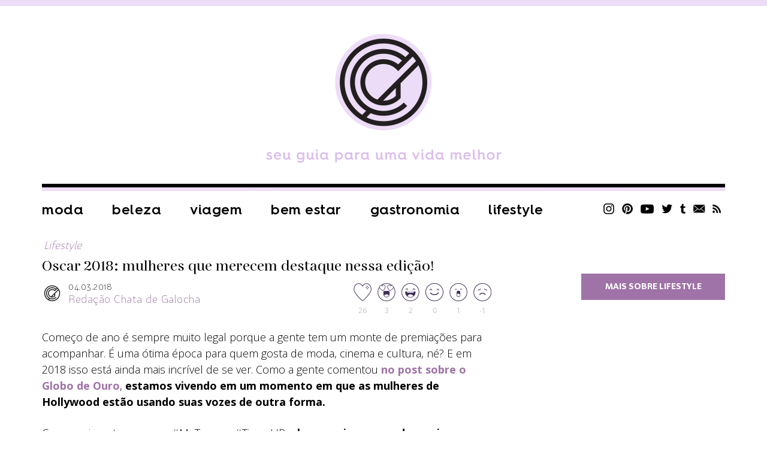

--- FILE ---
content_type: text/html; charset=UTF-8
request_url: https://chatadegalocha.com/2018/03/oscar-2018-mulheres-que-merecem-destaque-nessa-edicao/
body_size: 16141
content:
<!DOCTYPE html>
<html lang="pt-br">
<head>
  <meta http-equiv="Content-Type" content="text/html; charset=UTF-8" />
  <meta name="viewport" content="width=device-width, user-scalable=no" />
  <meta name="google-site-verification" content="7zoZrMMAVxKHc0wl4zB4DYranmcpsyEMtm8NWGFW4ag" />
  
  <link rel="alternate" type="application/rss+xml" title="RSS 2.0" href="https://chatadegalocha.com/feed/" />
  <link rel="alternate" type="text/xml" title="RSS .92" href="https://chatadegalocha.com/feed/rss/" />
  <link rel="alternate" type="application/atom+xml" title="Atom 0.3" href="https://chatadegalocha.com/feed/atom/" />
  <link rel="pingback" href="https://chatadegalocha.com/xmlrpc.php" />
  <link rel="shortcut icon" type="image/x-icon" href="https://chatadegalocha.com/wp-content/themes/plicplac20/favicon.ico" />
  <link rel="apple-touch-icon" sizes="180x180" href="https://chatadegalocha.com/wp-content/themes/plicplac20/imagens/apple-touch-icon-180x180.png">
  
  <meta name='robots' content='index, follow, max-image-preview:large, max-snippet:-1, max-video-preview:-1' />

	<!-- This site is optimized with the Yoast SEO plugin v26.6 - https://yoast.com/wordpress/plugins/seo/ -->
	<title>Oscar 2018: mulheres que merecem destaque nessa edição! - Lu Ferreira | Chata de Galocha!</title>
	<link rel="canonical" href="https://chatadegalocha.com/2018/03/oscar-2018-mulheres-que-merecem-destaque-nessa-edicao/" />
	<meta property="og:locale" content="pt_BR" />
	<meta property="og:type" content="article" />
	<meta property="og:title" content="Oscar 2018: mulheres que merecem destaque nessa edição! - Lu Ferreira | Chata de Galocha!" />
	<meta property="og:description" content="Começo de ano é sempre muito legal porque a gente tem um monte de premiações para acompanhar. É uma ótima época para quem gosta de moda, cinema e cultura, né? E em 2018 isso está ainda mais incrível de se ver. Como a gente comentou no post sobre o Globo de Ouro, estamos vivendo em [&hellip;]" />
	<meta property="og:url" content="https://chatadegalocha.com/2018/03/oscar-2018-mulheres-que-merecem-destaque-nessa-edicao/" />
	<meta property="og:site_name" content="Lu Ferreira | Chata de Galocha!" />
	<meta property="article:published_time" content="2018-03-04T17:39:07+00:00" />
	<meta property="article:modified_time" content="2018-03-06T02:28:45+00:00" />
	<meta property="og:image" content="https://chatadegalocha.com/wp-content/uploads/2018/02/3-3.jpg" />
	<meta property="og:image:width" content="1000" />
	<meta property="og:image:height" content="563" />
	<meta property="og:image:type" content="image/jpeg" />
	<meta name="author" content="Redação Chata de Galocha" />
	<meta name="twitter:card" content="summary_large_image" />
	<meta name="twitter:creator" content="@luferreira" />
	<meta name="twitter:site" content="@luferreira" />
	<meta name="twitter:label1" content="Escrito por" />
	<meta name="twitter:data1" content="Redação Chata de Galocha" />
	<meta name="twitter:label2" content="Est. tempo de leitura" />
	<meta name="twitter:data2" content="3 minutos" />
	<script type="application/ld+json" class="yoast-schema-graph">{"@context":"https://schema.org","@graph":[{"@type":"WebPage","@id":"https://chatadegalocha.com/2018/03/oscar-2018-mulheres-que-merecem-destaque-nessa-edicao/","url":"https://chatadegalocha.com/2018/03/oscar-2018-mulheres-que-merecem-destaque-nessa-edicao/","name":"Oscar 2018: mulheres que merecem destaque nessa edição! - Lu Ferreira | Chata de Galocha!","isPartOf":{"@id":"https://chatadegalocha.com/#website"},"primaryImageOfPage":{"@id":"https://chatadegalocha.com/2018/03/oscar-2018-mulheres-que-merecem-destaque-nessa-edicao/#primaryimage"},"image":{"@id":"https://chatadegalocha.com/2018/03/oscar-2018-mulheres-que-merecem-destaque-nessa-edicao/#primaryimage"},"thumbnailUrl":"https://chatadegalocha.com/wp-content/uploads/2018/02/3-3.jpg","datePublished":"2018-03-04T17:39:07+00:00","dateModified":"2018-03-06T02:28:45+00:00","author":{"@id":"https://chatadegalocha.com/#/schema/person/b3aaf32413d96fc103a9a79d82d2dd58"},"breadcrumb":{"@id":"https://chatadegalocha.com/2018/03/oscar-2018-mulheres-que-merecem-destaque-nessa-edicao/#breadcrumb"},"inLanguage":"pt-BR","potentialAction":[{"@type":"ReadAction","target":["https://chatadegalocha.com/2018/03/oscar-2018-mulheres-que-merecem-destaque-nessa-edicao/"]}]},{"@type":"ImageObject","inLanguage":"pt-BR","@id":"https://chatadegalocha.com/2018/03/oscar-2018-mulheres-que-merecem-destaque-nessa-edicao/#primaryimage","url":"https://chatadegalocha.com/wp-content/uploads/2018/02/3-3.jpg","contentUrl":"https://chatadegalocha.com/wp-content/uploads/2018/02/3-3.jpg","width":1000,"height":563},{"@type":"BreadcrumbList","@id":"https://chatadegalocha.com/2018/03/oscar-2018-mulheres-que-merecem-destaque-nessa-edicao/#breadcrumb","itemListElement":[{"@type":"ListItem","position":1,"name":"Home","item":"https://chatadegalocha.com/"},{"@type":"ListItem","position":2,"name":"Oscar 2018: mulheres que merecem destaque nessa edição!"}]},{"@type":"WebSite","@id":"https://chatadegalocha.com/#website","url":"https://chatadegalocha.com/","name":"Lu Ferreira | Chata de Galocha!","description":"moda, beleza, viagem e gastronomia","potentialAction":[{"@type":"SearchAction","target":{"@type":"EntryPoint","urlTemplate":"https://chatadegalocha.com/?s={search_term_string}"},"query-input":{"@type":"PropertyValueSpecification","valueRequired":true,"valueName":"search_term_string"}}],"inLanguage":"pt-BR"},{"@type":"Person","@id":"https://chatadegalocha.com/#/schema/person/b3aaf32413d96fc103a9a79d82d2dd58","name":"Redação Chata de Galocha","image":{"@type":"ImageObject","inLanguage":"pt-BR","@id":"https://chatadegalocha.com/#/schema/person/image/","url":"https://secure.gravatar.com/avatar/dc4366dad655b355105f0189ac54f709dd4a1fc4b4bdd75ae7e79a86ca8c5c59?s=96&d=mm&r=g","contentUrl":"https://secure.gravatar.com/avatar/dc4366dad655b355105f0189ac54f709dd4a1fc4b4bdd75ae7e79a86ca8c5c59?s=96&d=mm&r=g","caption":"Redação Chata de Galocha"},"url":"https://chatadegalocha.com/author/redacao/"}]}</script>
	<!-- / Yoast SEO plugin. -->


<link rel='dns-prefetch' href='//www.googletagmanager.com' />
<link rel="alternate" type="application/rss+xml" title="Feed de comentários para Lu Ferreira | Chata de Galocha! &raquo; Oscar 2018: mulheres que merecem destaque nessa edição!" href="https://chatadegalocha.com/2018/03/oscar-2018-mulheres-que-merecem-destaque-nessa-edicao/feed/" />
<link rel="alternate" title="oEmbed (JSON)" type="application/json+oembed" href="https://chatadegalocha.com/wp-json/oembed/1.0/embed?url=https%3A%2F%2Fchatadegalocha.com%2F2018%2F03%2Foscar-2018-mulheres-que-merecem-destaque-nessa-edicao%2F" />
<link rel="alternate" title="oEmbed (XML)" type="text/xml+oembed" href="https://chatadegalocha.com/wp-json/oembed/1.0/embed?url=https%3A%2F%2Fchatadegalocha.com%2F2018%2F03%2Foscar-2018-mulheres-que-merecem-destaque-nessa-edicao%2F&#038;format=xml" />
<style id='wp-img-auto-sizes-contain-inline-css' type='text/css'>
img:is([sizes=auto i],[sizes^="auto," i]){contain-intrinsic-size:3000px 1500px}
/*# sourceURL=wp-img-auto-sizes-contain-inline-css */
</style>
<style id='wp-emoji-styles-inline-css' type='text/css'>

	img.wp-smiley, img.emoji {
		display: inline !important;
		border: none !important;
		box-shadow: none !important;
		height: 1em !important;
		width: 1em !important;
		margin: 0 0.07em !important;
		vertical-align: -0.1em !important;
		background: none !important;
		padding: 0 !important;
	}
/*# sourceURL=wp-emoji-styles-inline-css */
</style>
<style id='wp-block-library-inline-css' type='text/css'>
:root{--wp-block-synced-color:#7a00df;--wp-block-synced-color--rgb:122,0,223;--wp-bound-block-color:var(--wp-block-synced-color);--wp-editor-canvas-background:#ddd;--wp-admin-theme-color:#007cba;--wp-admin-theme-color--rgb:0,124,186;--wp-admin-theme-color-darker-10:#006ba1;--wp-admin-theme-color-darker-10--rgb:0,107,160.5;--wp-admin-theme-color-darker-20:#005a87;--wp-admin-theme-color-darker-20--rgb:0,90,135;--wp-admin-border-width-focus:2px}@media (min-resolution:192dpi){:root{--wp-admin-border-width-focus:1.5px}}.wp-element-button{cursor:pointer}:root .has-very-light-gray-background-color{background-color:#eee}:root .has-very-dark-gray-background-color{background-color:#313131}:root .has-very-light-gray-color{color:#eee}:root .has-very-dark-gray-color{color:#313131}:root .has-vivid-green-cyan-to-vivid-cyan-blue-gradient-background{background:linear-gradient(135deg,#00d084,#0693e3)}:root .has-purple-crush-gradient-background{background:linear-gradient(135deg,#34e2e4,#4721fb 50%,#ab1dfe)}:root .has-hazy-dawn-gradient-background{background:linear-gradient(135deg,#faaca8,#dad0ec)}:root .has-subdued-olive-gradient-background{background:linear-gradient(135deg,#fafae1,#67a671)}:root .has-atomic-cream-gradient-background{background:linear-gradient(135deg,#fdd79a,#004a59)}:root .has-nightshade-gradient-background{background:linear-gradient(135deg,#330968,#31cdcf)}:root .has-midnight-gradient-background{background:linear-gradient(135deg,#020381,#2874fc)}:root{--wp--preset--font-size--normal:16px;--wp--preset--font-size--huge:42px}.has-regular-font-size{font-size:1em}.has-larger-font-size{font-size:2.625em}.has-normal-font-size{font-size:var(--wp--preset--font-size--normal)}.has-huge-font-size{font-size:var(--wp--preset--font-size--huge)}.has-text-align-center{text-align:center}.has-text-align-left{text-align:left}.has-text-align-right{text-align:right}.has-fit-text{white-space:nowrap!important}#end-resizable-editor-section{display:none}.aligncenter{clear:both}.items-justified-left{justify-content:flex-start}.items-justified-center{justify-content:center}.items-justified-right{justify-content:flex-end}.items-justified-space-between{justify-content:space-between}.screen-reader-text{border:0;clip-path:inset(50%);height:1px;margin:-1px;overflow:hidden;padding:0;position:absolute;width:1px;word-wrap:normal!important}.screen-reader-text:focus{background-color:#ddd;clip-path:none;color:#444;display:block;font-size:1em;height:auto;left:5px;line-height:normal;padding:15px 23px 14px;text-decoration:none;top:5px;width:auto;z-index:100000}html :where(.has-border-color){border-style:solid}html :where([style*=border-top-color]){border-top-style:solid}html :where([style*=border-right-color]){border-right-style:solid}html :where([style*=border-bottom-color]){border-bottom-style:solid}html :where([style*=border-left-color]){border-left-style:solid}html :where([style*=border-width]){border-style:solid}html :where([style*=border-top-width]){border-top-style:solid}html :where([style*=border-right-width]){border-right-style:solid}html :where([style*=border-bottom-width]){border-bottom-style:solid}html :where([style*=border-left-width]){border-left-style:solid}html :where(img[class*=wp-image-]){height:auto;max-width:100%}:where(figure){margin:0 0 1em}html :where(.is-position-sticky){--wp-admin--admin-bar--position-offset:var(--wp-admin--admin-bar--height,0px)}@media screen and (max-width:600px){html :where(.is-position-sticky){--wp-admin--admin-bar--position-offset:0px}}
/*wp_block_styles_on_demand_placeholder:696de14692bcd*/
/*# sourceURL=wp-block-library-inline-css */
</style>
<style id='classic-theme-styles-inline-css' type='text/css'>
/*! This file is auto-generated */
.wp-block-button__link{color:#fff;background-color:#32373c;border-radius:9999px;box-shadow:none;text-decoration:none;padding:calc(.667em + 2px) calc(1.333em + 2px);font-size:1.125em}.wp-block-file__button{background:#32373c;color:#fff;text-decoration:none}
/*# sourceURL=/wp-includes/css/classic-themes.min.css */
</style>
<link rel='stylesheet' id='wp-polls-css' href='https://chatadegalocha.com/wp-content/plugins/wp-polls/polls-css.css?ver=2.77.3' type='text/css' media='all' />
<style id='wp-polls-inline-css' type='text/css'>
.wp-polls .pollbar {
	margin: 1px;
	font-size: 13px;
	line-height: 15px;
	height: 15px;
	background: #8c3268;
	border: 1px solid #622d63;
}

/*# sourceURL=wp-polls-inline-css */
</style>
<link rel='stylesheet' id='tablepress-default-css' href='https://chatadegalocha.com/wp-content/plugins/tablepress/css/build/default.css?ver=3.2.6' type='text/css' media='all' />
<link rel="https://api.w.org/" href="https://chatadegalocha.com/wp-json/" /><link rel="alternate" title="JSON" type="application/json" href="https://chatadegalocha.com/wp-json/wp/v2/posts/36205" /><link rel="EditURI" type="application/rsd+xml" title="RSD" href="https://chatadegalocha.com/xmlrpc.php?rsd" />
<meta name="generator" content="WordPress 6.9" />
<link rel='shortlink' href='https://chatadegalocha.com/?p=36205' />
<meta name="generator" content="Site Kit by Google 1.168.0" /><script type="text/javascript">var reactUrl = 'https://chatadegalocha.com'</script>
      <meta name="onesignal" content="wordpress-plugin"/>
            <script>

      window.OneSignalDeferred = window.OneSignalDeferred || [];

      OneSignalDeferred.push(function(OneSignal) {
        var oneSignal_options = {};
        window._oneSignalInitOptions = oneSignal_options;

        oneSignal_options['serviceWorkerParam'] = { scope: '/' };
oneSignal_options['serviceWorkerPath'] = 'OneSignalSDKWorker.js.php';

        OneSignal.Notifications.setDefaultUrl("https://chatadegalocha.com");

        oneSignal_options['wordpress'] = true;
oneSignal_options['appId'] = '42cc8161-fe3a-4166-8918-3eb30ff4ec2c';
oneSignal_options['allowLocalhostAsSecureOrigin'] = true;
oneSignal_options['welcomeNotification'] = { };
oneSignal_options['welcomeNotification']['title'] = "CHATA DE GALOCHA";
oneSignal_options['welcomeNotification']['message'] = "Obrigada por se inscrever!";
oneSignal_options['path'] = "https://chatadegalocha.com/wp-content/plugins/onesignal-free-web-push-notifications/sdk_files/";
oneSignal_options['promptOptions'] = { };
oneSignal_options['promptOptions']['actionMessage'] = "Saiba antes! Se inscreva para saber quando tem post novo!";
oneSignal_options['promptOptions']['exampleNotificationTitleDesktop'] = "Isso é uma notificação";
oneSignal_options['promptOptions']['exampleNotificationMessageDesktop'] = "Você vai receber notificações no seu desktop";
oneSignal_options['promptOptions']['acceptButtonText'] = "CONTINUAR";
oneSignal_options['promptOptions']['cancelButtonText'] = "Não.";
oneSignal_options['promptOptions']['siteName'] = "http://chatadegalocha.com";
oneSignal_options['promptOptions']['autoAcceptTitle'] = "Clique em allow";
oneSignal_options['notifyButton'] = { };
oneSignal_options['notifyButton']['enable'] = true;
oneSignal_options['notifyButton']['position'] = 'bottom-right';
oneSignal_options['notifyButton']['theme'] = 'inverse';
oneSignal_options['notifyButton']['size'] = 'medium';
oneSignal_options['notifyButton']['displayPredicate'] = function() {
              return !OneSignal.User.PushSubscription.optedIn;
            };
oneSignal_options['notifyButton']['showCredit'] = false;
oneSignal_options['notifyButton']['text'] = {};
oneSignal_options['notifyButton']['text']['tip.state.unsubscribed'] = 'Ative as notificações ;D';
oneSignal_options['notifyButton']['text']['tip.state.subscribed'] = 'Você está inscrito, yay!';
oneSignal_options['notifyButton']['text']['tip.state.blocked'] = 'Você bloqueou as notificações.';
oneSignal_options['notifyButton']['text']['message.action.subscribed'] = 'Obrigada por se inscrever!';
oneSignal_options['notifyButton']['text']['message.action.resubscribed'] = 'Você passará a receber notificações =D';
oneSignal_options['notifyButton']['text']['message.action.unsubscribed'] = 'Você não receberá novas atualizações =/';
oneSignal_options['notifyButton']['text']['dialog.main.title'] = 'Gerenciar';
oneSignal_options['notifyButton']['text']['dialog.main.button.subscribe'] = 'SE INSCREVA!';
oneSignal_options['notifyButton']['text']['dialog.main.button.unsubscribe'] = 'cancelar';
oneSignal_options['notifyButton']['text']['dialog.blocked.title'] = 'Desbloquear';
oneSignal_options['notifyButton']['text']['dialog.blocked.message'] = 'Siga essas instruções para desbloquear:';
oneSignal_options['notifyButton']['colors'] = {};
oneSignal_options['notifyButton']['colors']['circle.background'] = 'white';
oneSignal_options['notifyButton']['colors']['pulse.color'] = '#b6a0bc';
oneSignal_options['notifyButton']['colors']['dialog.button.background'] = '#b6a0bc';
oneSignal_options['notifyButton']['colors']['dialog.button.background.hovering'] = '#a372af';
              OneSignal.init(window._oneSignalInitOptions);
              OneSignal.Slidedown.promptPush()      });

      function documentInitOneSignal() {
        var oneSignal_elements = document.getElementsByClassName("OneSignal-prompt");

        var oneSignalLinkClickHandler = function(event) { OneSignal.Notifications.requestPermission(); event.preventDefault(); };        for(var i = 0; i < oneSignal_elements.length; i++)
          oneSignal_elements[i].addEventListener('click', oneSignalLinkClickHandler, false);
      }

      if (document.readyState === 'complete') {
           documentInitOneSignal();
      }
      else {
           window.addEventListener("load", function(event){
               documentInitOneSignal();
          });
      }
    </script>

  <link rel="stylesheet" type="text/css" href="https://chatadegalocha.com/wp-content/themes/plicplac20/style.min.css?v=20210712" />

<script type="text/javascript">
  var _gaq = _gaq || [];
  _gaq.push(['_setAccount', 'UA-3079754-1']);
  _gaq.push(['_trackPageview']);
  (function() {
    var ga = document.createElement('script'); ga.type = 'text/javascript'; ga.async = true;
    ga.src = ('https:' == document.location.protocol ? 'https://' : 'http://') + 'stats.g.doubleclick.net/dc.js';
    var s = document.getElementsByTagName('script')[0]; s.parentNode.insertBefore(ga, s);
  })();
</script> 

<!-- GOOGLE ANALYTICS BEGIN -->
<script src="https://www.google-analytics.com/ga.js" type="text/javascript"></script>
<script type="text/javascript">
  var pageTracker = _gat._getTracker("UA-4891432-2");
  var vPathName = window.location.pathname;
  pageTracker._setCustomVar(2, 'caras.blogs.chatadegalocha', vPathName, 3);
  pageTracker._setCustomVar(3, 'Blog Chatadegalocha', vPathName, 3);
  pageTracker._setCustomVar(5, 'Blog', 3);
  var vPathName = '/blog/chatadegalocha/' + vPathName;
  pageTracker._trackPageview(vPathName);
</script>
<!-- GOOGLE ANALYTICS END -->

</head>
<body class="wp-singular post-template-default single single-post postid-36205 single-format-standard wp-theme-plicplac20">
<div id="fb-root"></div>



<div id="header">
  <div id="header-conteudo">
    <div id="logo"><a href="https://chatadegalocha.com/"><img src="https://chatadegalocha.com/wp-content/uploads/2021/07/logocdg.png" alt="Chata de Galocha | seu guia para uma vida melhor" /></a></div>
    <div id="header-menu">
      <div id="header-menu-botao">Menu</div>
      <ul class="menu-itens"><li id="menu-item-33687" class="menu-item menu-item-type-taxonomy menu-item-object-category menu-item-33687"><a href="https://chatadegalocha.com/categoria/moda/">Moda</a></li>
<li id="menu-item-33689" class="menu-item menu-item-type-taxonomy menu-item-object-category menu-item-33689"><a href="https://chatadegalocha.com/categoria/beleza/">Beleza</a></li>
<li id="menu-item-33691" class="menu-item menu-item-type-taxonomy menu-item-object-category menu-item-33691"><a href="https://chatadegalocha.com/categoria/viagem/">Viagem</a></li>
<li id="menu-item-39595" class="menu-item menu-item-type-taxonomy menu-item-object-category menu-item-39595"><a href="https://chatadegalocha.com/categoria/saude-e-bem-estar/">Bem estar</a></li>
<li id="menu-item-33688" class="menu-item menu-item-type-taxonomy menu-item-object-category menu-item-33688"><a href="https://chatadegalocha.com/categoria/comida/">Gastronomia</a></li>
<li id="menu-item-33692" class="menu-item menu-item-type-taxonomy menu-item-object-category current-post-ancestor current-menu-parent current-post-parent menu-item-33692"><a href="https://chatadegalocha.com/categoria/lifestyle/">Lifestyle</a></li>
</ul>
      <ul class="sidebar-redes">
        <li><a class="sidebar-redes-instagram" href="https://www.instagram.com/chatadegalocha/" target="_blank">Instagram</a></li>
        <li><a class="sidebar-redes-pinterest" href="https://br.pinterest.com/chatadegalocha/" target="_blank">Pinterest</a></li>
        <li><a class="sidebar-redes-youtube" href="https://www.youtube.com/user/blogchatadegalocha" target="_blank">YouTube</a></li>
        <li><a class="sidebar-redes-twitter" href="https://twitter.com/luferreira/" target="_blank">Twitter</a></li>
        <li><a class="sidebar-redes-tumblr" href="https://chatadegalocha.tumblr.com/" target="_blank">Tumblr</a></li>
        <li><a class="sidebar-redes-contato" href="http://www.chatadegalocha.com/contato/">Contato</a></li>
        <li><a class="sidebar-redes-rss" href="http://feeds.feedburner.com/chatadegalocha/" target="_blank">RSS</a></li>
      </ul>
    </div>
  </div>
</div>
<div id="menu-ancora"></div>
<div id="menu">
  <div id="menu-conteudo">
    <div id="menu-botao">Menu</div>
    <div id="menu-logo"><a href="https://chatadegalocha.com/"><img src="https://chatadegalocha.com/wp-content/uploads/2021/06/seloCDGrodape.png" alt="Lu Ferreira | Chata de Galocha!" /></a></div>
    <ul class="menu-itens"><li class="menu-item menu-item-type-taxonomy menu-item-object-category menu-item-33687"><a href="https://chatadegalocha.com/categoria/moda/">Moda</a></li>
<li class="menu-item menu-item-type-taxonomy menu-item-object-category menu-item-33689"><a href="https://chatadegalocha.com/categoria/beleza/">Beleza</a></li>
<li class="menu-item menu-item-type-taxonomy menu-item-object-category menu-item-33691"><a href="https://chatadegalocha.com/categoria/viagem/">Viagem</a></li>
<li class="menu-item menu-item-type-taxonomy menu-item-object-category menu-item-39595"><a href="https://chatadegalocha.com/categoria/saude-e-bem-estar/">Bem estar</a></li>
<li class="menu-item menu-item-type-taxonomy menu-item-object-category menu-item-33688"><a href="https://chatadegalocha.com/categoria/comida/">Gastronomia</a></li>
<li class="menu-item menu-item-type-taxonomy menu-item-object-category current-post-ancestor current-menu-parent current-post-parent menu-item-33692"><a href="https://chatadegalocha.com/categoria/lifestyle/">Lifestyle</a></li>
</ul>
    <ul class="sidebar-redes">
      <li><a class="sidebar-redes-instagram" href="https://www.instagram.com/chatadegalocha/" target="_blank">Instagram</a></li>
      <li><a class="sidebar-redes-pinterest" href="https://br.pinterest.com/chatadegalocha/" target="_blank">Pinterest</a></li>
      <li><a class="sidebar-redes-youtube" href="https://www.youtube.com/user/blogchatadegalocha" target="_blank">YouTube</a></li>
      <li><a class="sidebar-redes-twitter" href="https://twitter.com/luferreira/" target="_blank">Twitter</a></li>
      <li><a class="sidebar-redes-tumblr" href="https://chatadegalocha.tumblr.com/" target="_blank">Tumblr</a></li>
      <li><a class="sidebar-redes-contato" href="http://www.chatadegalocha.com/contato/">Contato</a></li>
      <li><a class="sidebar-redes-rss" href="http://feeds.feedburner.com/chatadegalocha/" target="_blank">RSS</a></li>
    </ul>
  </div>
</div>
<div id="pagina">
  <div id="conteudo">
    <div id="pagina-carregando">Carregando...</div>
    <div id="pagina-conteudo">
      <div class="post-resumo-tamanho"></div>
      <div class="post-resumo-espaco"></div>
<div class="post-resumo post-geral bloco-fixo">
  <div class="post">
    <div class="post-categoria"><a href="https://chatadegalocha.com/categoria/lifestyle/" title="Lifestyle"><span>Lifestyle</span></a></div>
    <div class="post-titulo"><h1><a href="https://chatadegalocha.com/2018/03/oscar-2018-mulheres-que-merecem-destaque-nessa-edicao/" rel="bookmark" title="Oscar 2018: mulheres que merecem destaque nessa edição!">Oscar 2018: mulheres que merecem destaque nessa edição!</a></h1></div>
    <div class="post-autor">
      <div class="post-autor-foto"><img alt='' src='https://secure.gravatar.com/avatar/dc4366dad655b355105f0189ac54f709dd4a1fc4b4bdd75ae7e79a86ca8c5c59?s=34&#038;d=mm&#038;r=g' srcset='https://secure.gravatar.com/avatar/dc4366dad655b355105f0189ac54f709dd4a1fc4b4bdd75ae7e79a86ca8c5c59?s=68&#038;d=mm&#038;r=g 2x' class='avatar avatar-34 photo' height='34' width='34' decoding='async'/></div>
      <div class="post-autor-info">
        <div class="post-autor-info-data">04.03.2018</div>
        <div class="post-autor-info-nome">Redação Chata de Galocha</div>
      </div>
      <div class="post-reacao"><div id="reactThis-36205" class="reactThis"><a class="reactThis-off reactThis_0" onclick="reactThis(36205, 0);"><span></span>26</a><a class="reactThis-off reactThis_1" onclick="reactThis(36205, 1);"><span></span>3</a><a class="reactThis-off reactThis_2" onclick="reactThis(36205, 2);"><span></span>2</a><a class="reactThis-off reactThis_3" onclick="reactThis(36205, 3);"><span></span>0</a><a class="reactThis-off reactThis_4" onclick="reactThis(36205, 4);"><span></span>1</a><a class="reactThis-off reactThis_5" onclick="reactThis(36205, 5);"><span></span>-1</a></div></div>
    </div>
    <div class="post-texto"><p>Começo de ano é sempre muito legal porque a gente tem um monte de premiações para acompanhar. É uma ótima época para quem gosta de moda, cinema e cultura, né? E em 2018 isso está ainda mais incrível de se ver. Como a gente comentou <a href="https://chatadegalocha.com/2018/01/times-up-golden-globe-protesto/" target="_blank" rel="noopener">no post sobre o Globo de Ouro</a>, <strong>estamos vivendo em um momento em que as mulheres de Hollywood estão usando suas vozes de outra forma. </strong></p>
<p>Com movimentos como o #MeToo e o #TimesUP, <strong>elas se uniram para denunciar casos de assédio, abuso e sexismo na indústria da TV e do cinema.</strong> Vimos manifestações sobre isso em todas as premiações que já passaram e no Oscar isso não vai ser diferente. Estamos bem ansiosas para ver como serão as críticas feitas na premiação. Podem se preparar que vem chumbo bom e grosso por aí!</p>
<p>A premiação está chegando &#8211; é amanhã &#8211; e ao invés de falar sobre os filmes indicados,<strong> a gente quer destacar algumas das muitas mulheres fortes que estarão por lá!</strong></p>
<h2>1. Greta Gerwig</h2>
<p style="text-align: center"><img fetchpriority="high" decoding="async" src="https://chatadegalocha.com/wp-content/uploads/2018/02/1-4-750x375.jpg" class="alignnone size-medium wp-image-36146" width="750" height="375" alt="" srcset="https://chatadegalocha.com/wp-content/uploads/2018/02/1-4-750x375.jpg 750w, https://chatadegalocha.com/wp-content/uploads/2018/02/1-4-768x384.jpg 768w, https://chatadegalocha.com/wp-content/uploads/2018/02/1-4.jpg 1000w" sizes="(max-width: 750px) 100vw, 750px" /></p>
<p>Greta Gerwig é <strong>diretora de Lady Bird</strong>, um dos filmes mais aclamados dessa edição do Oscar. Já ganhou um prêmio no Globo de Ouro de Melhor Filme de Comédia ou Musical e um fato importante &#8211; e triste &#8211; na sua indicação para Melhor Diretor no Oscar, é que ela <strong>é quinta mulher a ser indicada nessa categoria em 90 anos de premiação. </strong></p>
<h2>2. Octavia Spencer</h2>
<p><img decoding="async" src="https://chatadegalocha.com/wp-content/uploads/2018/02/2-5-750x507.jpg" class="size-medium wp-image-36147" width="750" height="507" alt="" srcset="https://chatadegalocha.com/wp-content/uploads/2018/02/2-5-750x507.jpg 750w, https://chatadegalocha.com/wp-content/uploads/2018/02/2-5-250x170.jpg 250w, https://chatadegalocha.com/wp-content/uploads/2018/02/2-5-768x519.jpg 768w, https://chatadegalocha.com/wp-content/uploads/2018/02/2-5.jpg 1000w" sizes="(max-width: 750px) 100vw, 750px" /></p>
<p>Ela está concorrendo a Melhor Atriz Coadjuvante pela A Forma da Água, outro filme também aclamado nessa edição. Essa é a terceira indicação dela ao prêmio e com isso <strong>ela se torna a primeira mulher negra a ser indicada em dois anos seguidos na categoria.</strong> No ano passado, a indicação foi pelo incrível Estrelas Além do Tempo, filme que fala sobre a ascensão de mulheres negras na Nasa.</p>
<h2>3. Dees Rees</h2>
<p style="text-align: center"><img loading="lazy" decoding="async" src="https://chatadegalocha.com/wp-content/uploads/2018/02/5-2-750x625.jpg" class="alignnone size-medium wp-image-36150" width="750" height="625" alt="" srcset="https://chatadegalocha.com/wp-content/uploads/2018/02/5-2-750x625.jpg 750w, https://chatadegalocha.com/wp-content/uploads/2018/02/5-2-768x640.jpg 768w, https://chatadegalocha.com/wp-content/uploads/2018/02/5-2.jpg 1000w" sizes="auto, (max-width: 750px) 100vw, 750px" /></p>
<p>Ela é a responsável pelo longa Mudbound: Lágrimas sobre Mississippi, filme escrito e dirigido por Dees que concorre ao Oscar de Melhor Roteiro Adpatado. Caso ganhe, <strong>será a primeira mulher negra da história da premiação a ganhar uma estatueta na categoria.</strong> Estamos na torcida!</p>
<h2>4. Meryl Streep</h2>
<p style="text-align: center"><img loading="lazy" decoding="async" src="https://chatadegalocha.com/wp-content/uploads/2018/02/3-3-750x422.jpg" class="alignnone size-medium wp-image-36148" width="750" height="422" alt="" srcset="https://chatadegalocha.com/wp-content/uploads/2018/02/3-3-750x422.jpg 750w, https://chatadegalocha.com/wp-content/uploads/2018/02/3-3-768x432.jpg 768w, https://chatadegalocha.com/wp-content/uploads/2018/02/3-3.jpg 1000w" sizes="auto, (max-width: 750px) 100vw, 750px" /></p>
<p>Ok, a gente poderia falar que a colocamos nessa lista por simplesmente ser a Maryl Streep. Como já vimos por aí, ela poderia interpretar o Batman que daria certo, né? Neste ano ela concorre ao Oscar de Melhor Atriz pelo filme The Post: A Guerra Secreta &#8211; também indicado ao Melhor Filme.</p>
<p><strong>No longa baseado em fatos reais ela é a poderosa Kat Graham, dona do jornal Washington Post</strong> que decide expor segredos do governo norte-americano sobre a Guerra do Vietnã &#8211; mesmo tendo que enfrentar um ambiente machista e sabendo que isso pode colocar sua carreira e patrimônio em risco.</p>
<h2>5. Rachel Morrison</h2>
<p style="text-align: center"><img loading="lazy" decoding="async" src="https://chatadegalocha.com/wp-content/uploads/2018/02/4-1-750x422.jpg" class="alignnone size-medium wp-image-36149" width="750" height="422" alt="" srcset="https://chatadegalocha.com/wp-content/uploads/2018/02/4-1-750x422.jpg 750w, https://chatadegalocha.com/wp-content/uploads/2018/02/4-1-768x432.jpg 768w, https://chatadegalocha.com/wp-content/uploads/2018/02/4-1.jpg 1000w" sizes="auto, (max-width: 750px) 100vw, 750px" /></p>
<p>Também em &#8220;Mudbound: Lágrimas sobre o Mississippi&#8221;, Rachel Morrison é a primeira mulher a ser indicada na categoria de Melhor Fotografia no Oscar. <strong>Em 90 anos de premiação, sim, ela é a primeira a ser indicada.</strong></p>
<p>Trabalhando ao lado de Dees Rees, o longa mostra a realidade do racismo no estado do Mississippi na década de 40, logo após a Segunda Guerra Mundial. Lá fora, o trabalho da diretora de fotografia vem sendo elogiado e aclamado com um dos cinco melhores já vistos neste ano.</p>
<p><strong>É um Oscar de muitas primeiras vezes para as mulheres, né?</strong> E aí fica o questionamento: em 90 anos de premiação, faltaram mulheres competentes para concorrerem aos prêmios ou faltou espaço para elas em meio a tantos homens durante todos esses anos?</p>
</div>
    <div class="post-tags_compartilhe">
      <div class="post-tags"><span>Tags:</span><a href="https://chatadegalocha.com/tag/cinema/" rel="tag">cinema</a><a href="https://chatadegalocha.com/tag/empoderamento-feminino/" rel="tag">empoderamento feminino</a><a href="https://chatadegalocha.com/tag/feminismo/" rel="tag">feminismo</a><a href="https://chatadegalocha.com/tag/oscar/" rel="tag">Oscar</a></div>
      <ul class="post-compartilhe">
        <li><a class="post-compartilhe-facebook" href="https://www.facebook.com/sharer/sharer.php?u=https%3A%2F%2Fchatadegalocha.com%2F2018%2F03%2Foscar-2018-mulheres-que-merecem-destaque-nessa-edicao%2F&amp;t=Oscar+2018%3A+mulheres+que+merecem+destaque+nessa+edi%C3%A7%C3%A3o%21" target="_blank">Facebook</a></li>
        <li><a class="post-compartilhe-twitter" href="https://twitter.com/share?text=Oscar+2018%3A+mulheres+que+merecem+destaque+nessa+edi%C3%A7%C3%A3o%21&amp;url=https%3A%2F%2Fchatadegalocha.com%2F2018%2F03%2Foscar-2018-mulheres-que-merecem-destaque-nessa-edicao%2F&amp;via=luferreira" target="_blank">Twitter</a></li>
        <li><a class="post-compartilhe-tumblr" href="https://www.tumblr.com/share/link?url=https%3A%2F%2Fchatadegalocha.com%2F2018%2F03%2Foscar-2018-mulheres-que-merecem-destaque-nessa-edicao%2F&amp;name=Oscar+2018%3A+mulheres+que+merecem+destaque+nessa+edi%C3%A7%C3%A3o%21&amp;description=Come%C3%A7o+de+ano+%C3%A9+sempre+muito+legal+porque+a+gente+tem+um+monte+de+premia%C3%A7%C3%B5es+para+acompanhar.+%C3%89+uma+%C3%B3tima+%C3%A9poca+para+quem+gosta+de+moda%2C+cinema+e+cultura%2C+n%C3%A9%3F+E+em+2018+isso+est%C3%A1+ainda+mais+incr%C3%ADvel+de+se+ver.+Como+a+gente+comentou+%3Ca+href%3D%22http%3A%2F%2Fchatadegalocha.com%2F2018%2F01%2Ftimes-up-golden-globe-protesto%2F%22+target%3D%22_blank%22+rel%3D%22noopener%22%3Eno+post+sobre+o+Globo+de+Ouro%3C%2Fa%3E%2C+%3Cstrong%3Eestamos+vivendo+em+um+momento+em+que+as+mulheres+de+Hollywood+est%C3%A3o+usando+suas+vozes+de+outra+forma.%C2%A0%3C%2Fstrong%3E%0D%0A%0D%0ACom+movimentos+como+o+%23MeToo+e+o+%23TimesUP%2C+%3Cstrong%3Eelas+se+uniram+para+denunciar+casos+de+ass%C3%A9dio%2C+abuso+e+sexismo+na+ind%C3%BAstria+da+TV+e+do+cinema.%3C%2Fstrong%3E+Vimos+manifesta%C3%A7%C3%B5es+sobre+isso+em+todas+as+premia%C3%A7%C3%B5es+que+j%C3%A1+passaram+e+no+Oscar+isso+n%C3%A3o+vai+ser+diferente.+Estamos+bem+ansiosas+para+ver+como+ser%C3%A3o+as+cr%C3%ADticas+feitas+na+premia%C3%A7%C3%A3o.+Podem+se+preparar+que+vem+chumbo+bom+e+grosso+por+a%C3%AD%21%0D%0A%0D%0AA+premia%C3%A7%C3%A3o+est%C3%A1+chegando+-+%C3%A9+amanh%C3%A3+-+e+ao+inv%C3%A9s+de+falar+sobre+os+filmes+indicados%2C%3Cstrong%3E+a+gente+quer+destacar+algumas+das+muitas+mulheres+fortes+que+estar%C3%A3o+por+l%C3%A1%21%3C%2Fstrong%3E%0D%0A%3Ch2%3E1.+Greta+Gerwig%3C%2Fh2%3E%0D%0A%3Cp+style%3D%22text-align%3A+center%22%3E%3Cimg+src%3D%22http%3A%2F%2Fchatadegalocha.com%2Fwp-content%2Fuploads%2F2018%2F02%2F1-4-750x375.jpg%22+class%3D%22alignnone+size-medium+wp-image-36146%22+width%3D%22750%22+height%3D%22375%22+alt%3D%22%22%3E%3C%2Fp%3E%0D%0AGreta+Gerwig+%C3%A9+%3Cstrong%3Ediretora+de+Lady+Bird%3C%2Fstrong%3E%2C+um+dos+filmes+mais+aclamados+dessa+edi%C3%A7%C3%A3o+do+Oscar.+J%C3%A1+ganhou+um+pr%C3%AAmio+no+Globo+de+Ouro+de+Melhor+Filme+de+Com%C3%A9dia+ou+Musical+e+um+fato+importante+-+e+triste+-+na+sua+indica%C3%A7%C3%A3o+para+Melhor+Diretor+no+Oscar%2C+%C3%A9+que+ela+%3Cstrong%3E%C3%A9+quinta+mulher+a+ser+indicada+nessa+categoria+em+90+anos+de+premia%C3%A7%C3%A3o.%C2%A0%3C%2Fstrong%3E%0D%0A%3Ch2%3E2.+Octavia+Spencer%3C%2Fh2%3E%3Cimg+src%3D%22http%3A%2F%2Fchatadegalocha.com%2Fwp-content%2Fuploads%2F2018%2F02%2F2-5-750x507.jpg%22+class%3D%22size-medium+wp-image-36147%22+width%3D%22750%22+height%3D%22507%22+alt%3D%22%22%3E%0D%0A%0D%0AEla+est%C3%A1+concorrendo+a+Melhor+Atriz+Coadjuvante+pela+A+Forma+da+%C3%81gua%2C+outro+filme+tamb%C3%A9m+aclamado+nessa+edi%C3%A7%C3%A3o.+Essa+%C3%A9+a+terceira+indica%C3%A7%C3%A3o+dela+ao+pr%C3%AAmio+e+com+isso+%3Cstrong%3Eela+se+torna+a+primeira+mulher+negra+a+ser+indicada+em+dois+anos+seguidos+na+categoria.%3C%2Fstrong%3E+No+ano+passado%2C+a+indica%C3%A7%C3%A3o+foi+pelo+incr%C3%ADvel+Estrelas+Al%C3%A9m+do+Tempo%2C+filme+que+fala+sobre+a+ascens%C3%A3o+de+mulheres+negras+na+Nasa.%0D%0A%3Ch2%3E3.+Dees+Rees%3C%2Fh2%3E%0D%0A%3Cp+style%3D%22text-align%3A+center%22%3E%3Cimg+src%3D%22http%3A%2F%2Fchatadegalocha.com%2Fwp-content%2Fuploads%2F2018%2F02%2F5-2-750x625.jpg%22+class%3D%22alignnone+size-medium+wp-image-36150%22+width%3D%22750%22+height%3D%22625%22+alt%3D%22%22%3E%3C%2Fp%3E%0D%0AEla+%C3%A9+a+respons%C3%A1vel+pelo+longa+Mudbound%3A+L%C3%A1grimas+sobre+Mississippi%2C+filme+escrito+e+dirigido+por+Dees+que+concorre+ao+Oscar+de+Melhor+Roteiro+Adpatado.+Caso+ganhe%2C+%3Cstrong%3Eser%C3%A1+a+primeira+mulher+negra+da+hist%C3%B3ria+da+premia%C3%A7%C3%A3o+a+ganhar+uma+estatueta+na+categoria.%3C%2Fstrong%3E+Estamos+na+torcida%21%0D%0A%3Ch2%3E4.+Meryl+Streep%3C%2Fh2%3E%0D%0A%3Cp+style%3D%22text-align%3A+center%22%3E%3Cimg+src%3D%22http%3A%2F%2Fchatadegalocha.com%2Fwp-content%2Fuploads%2F2018%2F02%2F3-3-750x422.jpg%22+class%3D%22alignnone+size-medium+wp-image-36148%22+width%3D%22750%22+height%3D%22422%22+alt%3D%22%22%3E%3C%2Fp%3E%0D%0AOk%2C+a+gente+poderia+falar+que+a+colocamos+nessa+lista+por+simplesmente+ser+a+Maryl+Streep.+Como+j%C3%A1+vimos+por+a%C3%AD%2C+ela+poderia+interpretar+o+Batman+que+daria+certo%2C+n%C3%A9%3F+Neste+ano+ela+concorre+ao+Oscar+de+Melhor+Atriz+pelo+filme+The+Post%3A+A+Guerra+Secreta+-+tamb%C3%A9m+indicado+ao+Melhor+Filme.%0D%0A%0D%0A%3Cstrong%3ENo+longa+baseado+em+fatos+reais+ela+%C3%A9+a+poderosa+Kat+Graham%2C+dona+do+jornal+Washington+Post%3C%2Fstrong%3E+que+decide+expor+segredos+do+governo+norte-americano+sobre+a+Guerra+do+Vietn%C3%A3+-+mesmo+tendo+que+enfrentar+um+ambiente+machista+e+sabendo+que+isso+pode+colocar+sua+carreira+e+patrim%C3%B4nio+em+risco.%0D%0A%3Ch2%3E5.+Rachel+Morrison%3C%2Fh2%3E%0D%0A%3Cp+style%3D%22text-align%3A+center%22%3E%3Cimg+src%3D%22http%3A%2F%2Fchatadegalocha.com%2Fwp-content%2Fuploads%2F2018%2F02%2F4-1-750x422.jpg%22+class%3D%22alignnone+size-medium+wp-image-36149%22+width%3D%22750%22+height%3D%22422%22+alt%3D%22%22%3E%3C%2Fp%3E%0D%0ATamb%C3%A9m+em+%22Mudbound%3A+L%C3%A1grimas+sobre+o+Mississippi%22%2C+Rachel+Morrison+%C3%A9+a+primeira+mulher+a+ser+indicada+na+categoria+de+Melhor+Fotografia+no+Oscar.+%3Cstrong%3EEm+90+anos+de+premia%C3%A7%C3%A3o%2C+sim%2C+ela+%C3%A9+a+primeira+a+ser+indicada.%3C%2Fstrong%3E%0D%0A%0D%0ATrabalhando+ao+lado+de+Dees+Rees%2C+o+longa+mostra+a+realidade+do+racismo+no+estado+do+Mississippi+na+d%C3%A9cada+de+40%2C+logo+ap%C3%B3s+a+Segunda+Guerra+Mundial.+L%C3%A1+fora%2C+o+trabalho+da+diretora+de+fotografia+vem+sendo+elogiado+e+aclamado+com+um+dos+cinco+melhores+j%C3%A1+vistos+neste+ano.%0D%0A%0D%0A%3Cstrong%3E%C3%89+um+Oscar+de+muitas+primeiras+vezes+para+as+mulheres%2C+n%C3%A9%3F%3C%2Fstrong%3E+E+a%C3%AD+fica+o+questionamento%3A+em+90+anos+de+premia%C3%A7%C3%A3o%2C+faltaram+mulheres+competentes+para+concorrerem+aos+pr%C3%AAmios+ou+faltou+espa%C3%A7o+para+elas+em+meio+a+tantos+homens+durante+todos+esses+anos%3F" title="Share on Tumblr" target="_blank">Tumblr</a></li>
        <li><a class="post-compartilhe-pinterest" href="https://www.pinterest.com/pin/create/link/?url=https%3A%2F%2Fchatadegalocha.com%2F2018%2F03%2Foscar-2018-mulheres-que-merecem-destaque-nessa-edicao%2F&amp;media=https://chatadegalocha.com/wp-content/uploads/2018/02/3-3.jpg&amp;description=Oscar+2018%3A+mulheres+que+merecem+destaque+nessa+edi%C3%A7%C3%A3o%21" target="_blank">Pinterest</a></li>
        <li><a class="post-compartilhe-email" href="/cdn-cgi/l/email-protection#[base64]" target="_blank">Email</a></li>
      </ul>
    </div>
    <div class="post-comentarios"><a href="https://chatadegalocha.com/2018/03/oscar-2018-mulheres-que-merecem-destaque-nessa-edicao/#comments"><span>2 Comentários&nbsp;&nbsp;|&nbsp;&nbsp;</span>Deixar Comentários</a></div>
  </div>
  <div id="comments">



<div id="respond">
  <div id="responder-conteudo">

      <div class="cancel-comment-reply"><a rel="nofollow" id="cancel-comment-reply-link" href="/2018/03/oscar-2018-mulheres-que-merecem-destaque-nessa-edicao/#respond" style="display:none;">Cancelar comentário</a></div>
      <form action="https://chatadegalocha.com/wp-comments-post.php" method="post" id="commentform"> 
        <div class="responder-campo-nome"><label for="author">Nome*</label><input type="text" class="responder-campo" tabindex="1" value="" id="author" name="author" /></div>
        <div class="responder-campo-email"><label for="email">E-mail*</label><input type="text" class="responder-campo" tabindex="2" value="" id="email" name="email" /></div>
        <div class="responder-campo-site"><label for="url">Website</label><input type="text" class="responder-campo" tabindex="3" value="" id="url" name="url" /></div>

        <div class="responder-campo-comentario"><label for="comment">Comentário*</label><textarea class="responder-campo" name="comment" id="comment" cols="30" rows="5" tabindex="4"></textarea></div>

        <input type='hidden' name='comment_post_ID' value='36205' id='comment_post_ID' />
<input type='hidden' name='comment_parent' id='comment_parent' value='0' />
        <p style="display: none;"><input type="hidden" id="akismet_comment_nonce" name="akismet_comment_nonce" value="14d2aa252c" /></p><p style="display: none !important;" class="akismet-fields-container" data-prefix="ak_"><label>&#916;<textarea name="ak_hp_textarea" cols="45" rows="8" maxlength="100"></textarea></label><input type="hidden" id="ak_js_1" name="ak_js" value="28"/><script data-cfasync="false" src="/cdn-cgi/scripts/5c5dd728/cloudflare-static/email-decode.min.js"></script><script>document.getElementById( "ak_js_1" ).setAttribute( "value", ( new Date() ).getTime() );</script></p>
        <div class="responder-campo-enviar"><input type="submit" name="submit" id="submit" tabindex="5" value="Comentar" /></div>
      </form>

  </div>
</div>



<div id="comentar-facebook">
  <div class="fb-comments" data-href="https://chatadegalocha.com/2018/03/oscar-2018-mulheres-que-merecem-destaque-nessa-edicao/" data-num-posts="15" data-width="100%"></div>
</div>



<div id="comentar-blog">
  <div id="comentar-blog-total_comentarios">Comentários:</div>
  <ol id="comentar-lista"><li class="comment even thread-even depth-1" id="comment-404460">
  <div class="comentario-autor">
    <div class="comentario-avatar"><img alt='' src='https://secure.gravatar.com/avatar/01ed25b296488279679267f41d1124517c4c5744b9a9ce2e0e543b1992959466?s=60&#038;d=mm&#038;r=g' srcset='https://secure.gravatar.com/avatar/01ed25b296488279679267f41d1124517c4c5744b9a9ce2e0e543b1992959466?s=120&#038;d=mm&#038;r=g 2x' class='avatar avatar-60 photo' height='60' width='60' loading='lazy' decoding='async'/></div>
    <div class="comentario-info">
      <div class="comentario-nome_data"><a href="http://@zilandrarodrigues" class="url" rel="ugc external nofollow">ZILANDRA BATISTA RODRIGUES</a>&nbsp;&nbsp;&nbsp;&nbsp;<span>05/03/2018 - 14h50</span></div>
      <div class="comentario-texto"><p>arrasaram neste post</p>
</div>
    </div>
    <div class="comentario-responder"><a rel="nofollow" class="comment-reply-link" href="#comment-404460" data-commentid="404460" data-postid="36205" data-belowelement="comment-404460" data-respondelement="respond" data-replyto="Responder para ZILANDRA BATISTA RODRIGUES" aria-label="Responder para ZILANDRA BATISTA RODRIGUES">Responder</a></div>
  </div>
</li><!-- #comment-## -->
<li class="comment odd alt thread-odd thread-alt depth-1" id="comment-404805">
  <div class="comentario-autor">
    <div class="comentario-avatar"><img alt='' src='https://secure.gravatar.com/avatar/667764b6f38410eb43459e86589794a5256c8f684b33b0989d92093c4dad2190?s=60&#038;d=mm&#038;r=g' srcset='https://secure.gravatar.com/avatar/667764b6f38410eb43459e86589794a5256c8f684b33b0989d92093c4dad2190?s=120&#038;d=mm&#038;r=g 2x' class='avatar avatar-60 photo' height='60' width='60' loading='lazy' decoding='async'/></div>
    <div class="comentario-info">
      <div class="comentario-nome_data"><a href="https://oengraxado.blogspot.com.br/" class="url" rel="ugc external nofollow">Fernanda</a>&nbsp;&nbsp;&nbsp;&nbsp;<span>11/03/2018 - 15h16</span></div>
      <div class="comentario-texto"><p>Sensacional o post!</p>
<p>Eu que escrevo sobre cinema, há algum tempo, acho bastante válido pessoas de nichos diferentes expor a opinião própria. Afinal, nenhuma é universal.</p>
<p>De todas da lista, a que eu mais me identifico é Meryl Streep, pela carreira brilhante. Eita mulherão!!!</p>
</div>
    </div>
    <div class="comentario-responder"><a rel="nofollow" class="comment-reply-link" href="#comment-404805" data-commentid="404805" data-postid="36205" data-belowelement="comment-404805" data-respondelement="respond" data-replyto="Responder para Fernanda" aria-label="Responder para Fernanda">Responder</a></div>
  </div>
</li><!-- #comment-## -->
</ol>
</div>



</div></div>
<div id="sidebar" class="bloco-fixo post-resumo">
    <div class='yarpp yarpp-related yarpp-related-website yarpp-related-none yarpp-template-yarpp-template-thumbnails'>
</div>
  <div class="post-categoria-mais"><a href="https://chatadegalocha.com/categoria/lifestyle/" title="Lifestyle">Mais sobre Lifestyle</a></li></div>
</div>

    </div>
    <div id="paginacao"></div>
  </div>
</div>
<div id="footer">
  <div id="footer-conteudo">
    <div id="footer-logo"><a href="https://chatadegalocha.com/"><img src="https://chatadegalocha.com/wp-content/uploads/2021/06/seloCDGrodape.png" alt="Lu Ferreira | Chata de Galocha!" /></a></div>
    <div id="footer-menu-o_blog" class="footer-menu">
      <ul class="footer-menu-itens"><li id="menu-item-33676" class="menu-item menu-item-type-post_type menu-item-object-page menu-item-33676"><a href="https://chatadegalocha.com/sobre/">Sobre o CDG</a></li>
<li id="menu-item-33680" class="menu-item menu-item-type-post_type menu-item-object-page menu-item-33680"><a href="https://chatadegalocha.com/contato/">Anuncie</a></li>
<li id="menu-item-33677" class="menu-item menu-item-type-post_type menu-item-object-page menu-item-33677"><a href="https://chatadegalocha.com/links/">Links</a></li>
<li id="menu-item-33678" class="menu-item menu-item-type-post_type menu-item-object-page menu-item-33678"><a href="https://chatadegalocha.com/arquivos/">Arquivo</a></li>
<li id="menu-item-33679" class="menu-item menu-item-type-post_type menu-item-object-page menu-item-33679"><a href="https://chatadegalocha.com/faq/">FAQ</a></li>
<li id="menu-item-36669" class="menu-item menu-item-type-custom menu-item-object-custom menu-item-36669"><a href="https://chatadegalocha.com/shop/">Shop</a></li>
</ul>
    </div>
    <div id="footer-redes_busca">
      <div id="footer-busca">
        <form id="footer-busca-form" name="searchform" method="get" action="https://chatadegalocha.com">
          <input type="submit" name="submit" class="footer-busca-form-botao" value="" />
          <input type="text" name="s" class="footer-busca-form-campo" size="24" value="" />
        </form>
      </div>
      <ul id="footer-redes">
        <li><a id="footer-redes-instagram" href="https://www.instagram.com/chatadegalocha/" target="_blank">Instagram</a></li>
        <li><a id="footer-redes-pinterest" href="https://br.pinterest.com/chatadegalocha/" target="_blank">Pinterest</a></li>
        <li><a id="footer-redes-youtube" href="https://www.youtube.com/user/blogchatadegalocha" target="_blank">YouTube</a></li>
        <li><a id="footer-redes-twitter" href="https://twitter.com/luferreira/" target="_blank">Twitter</a></li>
        <li><a id="footer-redes-tumblr" href="https://chatadegalocha.tumblr.com/" target="_blank">Tumblr</a></li>
        <li><a id="footer-redes-contato" href="http://www.chatadegalocha.com/contato/">Contato</a></li>
        <li><a id="footer-redes-rss" href="http://feeds.feedburner.com/chatadegalocha/" target="_blank">RSS</a></li>
      </ul>
    </div>
  </div>
</div>
<div id="footer-info">
  <p><a href="https://chatadegalocha.com/wp-content/uploads/2020/09/CDG_politica_de_privacidade.pdf" target="_blank">Política de Privacidade</a></p>
  <p>Chata de Galocha by Luisa Ferreira is Licensed under a Creative Commons</p>
  <p>Attribution-Noncommercial-No Derivative Works 2.5 Brazil License</p>
  <p>Programação por <a href="https://www.plicplac.com.br/" target="_blank">PlicPlac</a></p>
</div>
<script type="text/javascript" src="https://chatadegalocha.com/wp-content/plugins/pp-react-this/pp-react-this.js?ver=6.9" id="reactThis-js"></script>
<script type="text/javascript" src="https://chatadegalocha.com/wp-includes/js/dist/hooks.min.js?ver=dd5603f07f9220ed27f1" id="wp-hooks-js"></script>
<script type="text/javascript" src="https://chatadegalocha.com/wp-includes/js/dist/i18n.min.js?ver=c26c3dc7bed366793375" id="wp-i18n-js"></script>
<script type="text/javascript" id="wp-i18n-js-after">
/* <![CDATA[ */
wp.i18n.setLocaleData( { 'text direction\u0004ltr': [ 'ltr' ] } );
//# sourceURL=wp-i18n-js-after
/* ]]> */
</script>
<script type="text/javascript" src="https://chatadegalocha.com/wp-content/plugins/contact-form-7/includes/swv/js/index.js?ver=6.1.4" id="swv-js"></script>
<script type="text/javascript" id="contact-form-7-js-translations">
/* <![CDATA[ */
( function( domain, translations ) {
	var localeData = translations.locale_data[ domain ] || translations.locale_data.messages;
	localeData[""].domain = domain;
	wp.i18n.setLocaleData( localeData, domain );
} )( "contact-form-7", {"translation-revision-date":"2025-05-19 13:41:20+0000","generator":"GlotPress\/4.0.1","domain":"messages","locale_data":{"messages":{"":{"domain":"messages","plural-forms":"nplurals=2; plural=n > 1;","lang":"pt_BR"},"Error:":["Erro:"]}},"comment":{"reference":"includes\/js\/index.js"}} );
//# sourceURL=contact-form-7-js-translations
/* ]]> */
</script>
<script type="text/javascript" id="contact-form-7-js-before">
/* <![CDATA[ */
var wpcf7 = {
    "api": {
        "root": "https:\/\/chatadegalocha.com\/wp-json\/",
        "namespace": "contact-form-7\/v1"
    },
    "cached": 1
};
//# sourceURL=contact-form-7-js-before
/* ]]> */
</script>
<script type="text/javascript" src="https://chatadegalocha.com/wp-content/plugins/contact-form-7/includes/js/index.js?ver=6.1.4" id="contact-form-7-js"></script>
<script type="text/javascript" src="https://chatadegalocha.com/wp-includes/js/jquery/jquery.min.js?ver=3.7.1" id="jquery-core-js"></script>
<script type="text/javascript" src="https://chatadegalocha.com/wp-includes/js/jquery/jquery-migrate.min.js?ver=3.4.1" id="jquery-migrate-js"></script>
<script type="text/javascript" id="wp-polls-js-extra">
/* <![CDATA[ */
var pollsL10n = {"ajax_url":"https://chatadegalocha.com/wp-admin/admin-ajax.php","text_wait":"Seu \u00faltimo pedido ainda est\u00e1 sendo processada. Por favor espere um pouco...","text_valid":"Por favor, escolha uma resposta v\u00e1lida.","text_multiple":"N\u00famero m\u00e1ximo de op\u00e7\u00f5es permitidas:","show_loading":"1","show_fading":"1"};
//# sourceURL=wp-polls-js-extra
/* ]]> */
</script>
<script type="text/javascript" src="https://chatadegalocha.com/wp-content/plugins/wp-polls/polls-js.js?ver=2.77.3" id="wp-polls-js"></script>

<!-- Snippet da etiqueta do Google (gtag.js) adicionado pelo Site Kit -->
<!-- Snippet do Google Análises adicionado pelo Site Kit -->
<script type="text/javascript" src="https://www.googletagmanager.com/gtag/js?id=G-W1SFZ3MLFW" id="google_gtagjs-js" async></script>
<script type="text/javascript" id="google_gtagjs-js-after">
/* <![CDATA[ */
window.dataLayer = window.dataLayer || [];function gtag(){dataLayer.push(arguments);}
gtag("set","linker",{"domains":["chatadegalocha.com"]});
gtag("js", new Date());
gtag("set", "developer_id.dZTNiMT", true);
gtag("config", "G-W1SFZ3MLFW");
//# sourceURL=google_gtagjs-js-after
/* ]]> */
</script>
<script type="text/javascript" src="https://cdn.onesignal.com/sdks/web/v16/OneSignalSDK.page.js?ver=1.0.0" id="remote_sdk-js" defer="defer" data-wp-strategy="defer"></script>
<script defer type="text/javascript" src="https://chatadegalocha.com/wp-content/plugins/akismet/_inc/akismet-frontend.js?ver=1766829501" id="akismet-frontend-js"></script>
<script type="text/javascript" src="https://chatadegalocha.com/wp-content/plugins/wpimagemap/jquery.imagemap.js?ver=6.9" id="imagemap-js"></script>
<script type="speculationrules">
{"prefetch":[{"source":"document","where":{"and":[{"href_matches":"/*"},{"not":{"href_matches":["/wp-*.php","/wp-admin/*","/wp-content/uploads/*","/wp-content/*","/wp-content/plugins/*","/wp-content/themes/plicplac20/*","/*\\?(.+)"]}},{"not":{"selector_matches":"a[rel~=\"nofollow\"]"}},{"not":{"selector_matches":".no-prefetch, .no-prefetch a"}}]},"eagerness":"conservative"}]}
</script>
<script id="wp-emoji-settings" type="application/json">
{"baseUrl":"https://s.w.org/images/core/emoji/17.0.2/72x72/","ext":".png","svgUrl":"https://s.w.org/images/core/emoji/17.0.2/svg/","svgExt":".svg","source":{"concatemoji":"https://chatadegalocha.com/wp-includes/js/wp-emoji-release.min.js?ver=6.9"}}
</script>
<script type="module">
/* <![CDATA[ */
/*! This file is auto-generated */
const a=JSON.parse(document.getElementById("wp-emoji-settings").textContent),o=(window._wpemojiSettings=a,"wpEmojiSettingsSupports"),s=["flag","emoji"];function i(e){try{var t={supportTests:e,timestamp:(new Date).valueOf()};sessionStorage.setItem(o,JSON.stringify(t))}catch(e){}}function c(e,t,n){e.clearRect(0,0,e.canvas.width,e.canvas.height),e.fillText(t,0,0);t=new Uint32Array(e.getImageData(0,0,e.canvas.width,e.canvas.height).data);e.clearRect(0,0,e.canvas.width,e.canvas.height),e.fillText(n,0,0);const a=new Uint32Array(e.getImageData(0,0,e.canvas.width,e.canvas.height).data);return t.every((e,t)=>e===a[t])}function p(e,t){e.clearRect(0,0,e.canvas.width,e.canvas.height),e.fillText(t,0,0);var n=e.getImageData(16,16,1,1);for(let e=0;e<n.data.length;e++)if(0!==n.data[e])return!1;return!0}function u(e,t,n,a){switch(t){case"flag":return n(e,"\ud83c\udff3\ufe0f\u200d\u26a7\ufe0f","\ud83c\udff3\ufe0f\u200b\u26a7\ufe0f")?!1:!n(e,"\ud83c\udde8\ud83c\uddf6","\ud83c\udde8\u200b\ud83c\uddf6")&&!n(e,"\ud83c\udff4\udb40\udc67\udb40\udc62\udb40\udc65\udb40\udc6e\udb40\udc67\udb40\udc7f","\ud83c\udff4\u200b\udb40\udc67\u200b\udb40\udc62\u200b\udb40\udc65\u200b\udb40\udc6e\u200b\udb40\udc67\u200b\udb40\udc7f");case"emoji":return!a(e,"\ud83e\u1fac8")}return!1}function f(e,t,n,a){let r;const o=(r="undefined"!=typeof WorkerGlobalScope&&self instanceof WorkerGlobalScope?new OffscreenCanvas(300,150):document.createElement("canvas")).getContext("2d",{willReadFrequently:!0}),s=(o.textBaseline="top",o.font="600 32px Arial",{});return e.forEach(e=>{s[e]=t(o,e,n,a)}),s}function r(e){var t=document.createElement("script");t.src=e,t.defer=!0,document.head.appendChild(t)}a.supports={everything:!0,everythingExceptFlag:!0},new Promise(t=>{let n=function(){try{var e=JSON.parse(sessionStorage.getItem(o));if("object"==typeof e&&"number"==typeof e.timestamp&&(new Date).valueOf()<e.timestamp+604800&&"object"==typeof e.supportTests)return e.supportTests}catch(e){}return null}();if(!n){if("undefined"!=typeof Worker&&"undefined"!=typeof OffscreenCanvas&&"undefined"!=typeof URL&&URL.createObjectURL&&"undefined"!=typeof Blob)try{var e="postMessage("+f.toString()+"("+[JSON.stringify(s),u.toString(),c.toString(),p.toString()].join(",")+"));",a=new Blob([e],{type:"text/javascript"});const r=new Worker(URL.createObjectURL(a),{name:"wpTestEmojiSupports"});return void(r.onmessage=e=>{i(n=e.data),r.terminate(),t(n)})}catch(e){}i(n=f(s,u,c,p))}t(n)}).then(e=>{for(const n in e)a.supports[n]=e[n],a.supports.everything=a.supports.everything&&a.supports[n],"flag"!==n&&(a.supports.everythingExceptFlag=a.supports.everythingExceptFlag&&a.supports[n]);var t;a.supports.everythingExceptFlag=a.supports.everythingExceptFlag&&!a.supports.flag,a.supports.everything||((t=a.source||{}).concatemoji?r(t.concatemoji):t.wpemoji&&t.twemoji&&(r(t.twemoji),r(t.wpemoji)))});
//# sourceURL=https://chatadegalocha.com/wp-includes/js/wp-emoji-loader.min.js
/* ]]> */
</script>



<script>(function(d, s, id) {
  var js, fjs = d.getElementsByTagName(s)[0];
  if (d.getElementById(id)) return;
  js = d.createElement(s); js.id = id;
  js.src = "//connect.facebook.net/pt_BR/sdk.js#xfbml=1&version=v2.8&appId=456399434444079";
  fjs.parentNode.insertBefore(js, fjs);
}(document, 'script', 'facebook-jssdk'));</script>

<script async src="//pagead2.googlesyndication.com/pagead/js/adsbygoogle.js"></script>
<script type="text/javascript" src="https://chatadegalocha.com/wp-content/themes/plicplac20/js/respond.js"></script>
<script type="text/javascript" src="https://chatadegalocha.com/wp-content/themes/plicplac20/js/fitvids.js"></script>
<script type="text/javascript" src="https://chatadegalocha.com/wp-content/themes/plicplac20/js/hoverIntent.js"></script>
<script type="text/javascript" src="https://chatadegalocha.com/wp-content/themes/plicplac20/js/superfish.js"></script>
<script type="text/javascript" src="https://chatadegalocha.com/wp-content/themes/plicplac20/js/imagesloaded.js"></script>
<script type="text/javascript" src="https://chatadegalocha.com/wp-content/themes/plicplac20/js/masonry.js"></script>
<script type="text/javascript" src="https://chatadegalocha.com/wp-content/themes/plicplac20/js/plicplac.min.js"></script>
<script src="https://apis.google.com/js/platform.js"></script>
<!--[if lt IE 9]>
<script src="//html5shim.googlecode.com/svn/trunk/html5.js"></script>
<![endif]-->

<script type="text/javascript" src="https://platform.twitter.com/widgets.js"></script>

<script type="text/javascript">
(function(d){
    var f = d.getElementsByTagName('SCRIPT')[0], p = d.createElement('SCRIPT');
    p.type = 'text/javascript';
    p.async = true;
    p.src = '//assets.pinterest.com/js/pinit.js';
    f.parentNode.insertBefore(p, f);
}(document));
</script>

<script type="text/javascript">
window.___gcfg = {lang: 'pt-BR'};
(function() {
  var po = document.createElement('script'); po.type = 'text/javascript'; po.async = true;
      po.src = 'https://apis.google.com/js/platform.js';
  var s = document.getElementsByTagName('script')[0]; s.parentNode.insertBefore(po, s);
})();
</script>

<script id="tumblr-js" async src="https://assets.tumblr.com/share-button.js"></script>



<script defer src="https://static.cloudflareinsights.com/beacon.min.js/vcd15cbe7772f49c399c6a5babf22c1241717689176015" integrity="sha512-ZpsOmlRQV6y907TI0dKBHq9Md29nnaEIPlkf84rnaERnq6zvWvPUqr2ft8M1aS28oN72PdrCzSjY4U6VaAw1EQ==" data-cf-beacon='{"version":"2024.11.0","token":"4c3a95323289453491607de6aa2813ab","r":1,"server_timing":{"name":{"cfCacheStatus":true,"cfEdge":true,"cfExtPri":true,"cfL4":true,"cfOrigin":true,"cfSpeedBrain":true},"location_startswith":null}}' crossorigin="anonymous"></script>
</body>
</html>
<!--
Performance optimized by W3 Total Cache. Learn more: https://www.boldgrid.com/w3-total-cache/?utm_source=w3tc&utm_medium=footer_comment&utm_campaign=free_plugin


Served from: chatadegalocha.com @ 2026-01-19 04:46:14 by W3 Total Cache
-->